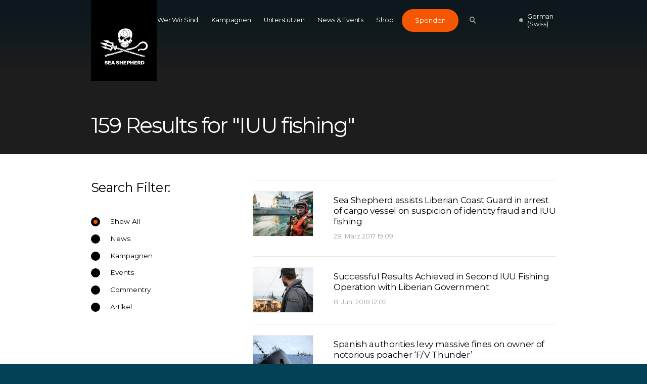

--- FILE ---
content_type: text/html; charset=utf-8
request_url: https://www.seashepherd.ch/de-ch/search/?q=IUU%20fishing
body_size: 8705
content:
<!DOCTYPE html>

<html lang="en">
    <head>
        <meta charset="utf-8">
        <meta http-equiv="x-ua-compatible" content="ie=edge">
        <meta name="viewport" content="width=device-width, initial-scale=1, maximum-scale=1.0, user-scalable=no">
        
            
            



        
        <link rel="canonical" href="https://www.seashepherd.ch/de-ch/search/?q=IUU%20fishing" />
        <meta name="staticurl" content="/static/" />
        <meta property="og:site_name" content="Sea Shepherd Switzerland">

        <title>Sea Shepherd Switzerland</title>

<!-- Google Tag Manager -->
<script>(function(w,d,s,l,i){w[l]=w[l]||[];w[l].push({'gtm.start':
new Date().getTime(),event:'gtm.js'});var f=d.getElementsByTagName(s)[0],
j=d.createElement(s),dl=l!='dataLayer'?'&l='+l:'';j.async=true;j.src=
'https://www.googletagmanager.com/gtm.js?id='+i+dl;f.parentNode.insertBefore(j,f);
})(window,document,'script','dataLayer','GTM-MFXR282');</script>
<!-- End Google Tag Manager -->

        <link rel="icon" type="image/png" href="/static/ico/favicon-32x32.png">
        <!-- <link href="https://fonts.googleapis.com/css?family=Montserrat:300,400,500" rel="stylesheet"> -->
        <link href="/static/fontawesome/css/fontawesome.min.css" media="screen" rel="stylesheet" />
        <link href="/static/fontawesome/css/brands.min.css" media="screen" rel="stylesheet" />
        <link href="/static/flag-icons/css/flag-icons.min.css" media="screen" rel="stylesheet" />
        <link href="/static/css/all.css" media="screen" rel="stylesheet" />
        

        
        

    </head>

    <body class="">
<!-- Google Tag Manager (noscript) -->
<noscript><iframe src="https://www.googletagmanager.com/ns.html?id=GTM-MFXR282"
height="0" width="0" style="display:none;visibility:hidden"></iframe></noscript>
<!-- End Google Tag Manager (noscript) -->

    
        <main>
            
            

            

<div class="js-menuMobile  menuMobile">
    <header class="menuMobile__header">
        <div class="menuMobile__headerInner">
            <a class="menuMobile__logo" href="/">
                <svg class="logoGlobal__mobile"><use xlink:href="#seashepherd_logo" /></svg>
            </a>

            <a class="js-buttonMenu  navigationGlobal__buttonMenu  is-open">
                <div class="js-top  navigationGlobal__buttonMenuLine"></div>
                <div class="js-middle  navigationGlobal__buttonMenuLine"></div>
                <div class="js-bottom  navigationGlobal__buttonMenuLine"></div>
            </a>
        </div>
    </header>

    <div class="searchBar">
        <div class="searchBar__container">
            <svg class="searchBar__searchIcon"><use xlink:href="#icon-search-big" /></svg>
            <form action="/de-ch/search/" method="get">
                <input type="text" name="q" placeholder="Type here to search" class="searchBar__searchField">
            </form>
        </div>
    </div>
    <div class="menuMobile__dividerLine"></div>
    <ul class="menuMobile__nav">
        
            <li class="menuMobile__navItem ">
                <a class="menuMobile__navItemLink"   href="/de-ch/wer-wir-sind/">Wer Wir Sind</a>
            </li>
        
            <li class="menuMobile__navItem ">
                <a class="menuMobile__navItemLink"   href="/de-ch/unsere-kampagnen/">Kampagnen</a>
            </li>
        
            <li class="menuMobile__navItem ">
                <a class="menuMobile__navItemLink"   href="/de-ch/unterstutzen/">Unterstützen</a>
            </li>
        
            <li class="menuMobile__navItem ">
                <a class="menuMobile__navItemLink"   href="/de-ch/news-events-chde/">News &amp; Events</a>
            </li>
        
            <li class="menuMobile__navItem ">
                <a class="menuMobile__navItemLink"  target="_blank" href="/de-ch/shop-sea-shepherd/">Shop</a>
            </li>
        
        <!--



<li class="lang active">
	<a href="/de-ch/search/" title="Change to language: German (Swiss)">German (Swiss)</a>
</li>

<li class="lang">
	<a href="/it-ch/search/" title="Change to language: Italian (Swiss)">Italian (Swiss)</a>
</li>

<li class="lang">
	<a href="/fr-ch/search/" title="Change to language: French (Swiss)">French (Swiss)</a>
</li>


-->
    </ul>

    
    <div class="js-languageSelectorMenu  menuMobile__lang  languageSelector">
        



        <div class="js-toggle  languageSelector__toggle">
            <svg class="languageSelector__icon"><use xlink:href="#icon-globe" /></svg>
            <div class="languageSelector__selected">
                German (Swiss)
            </div>
        </div>

        <ul class="js-dropdown  languageSelector__list">
        
        <li class="languageSelector__item is-selected">
	  
	    <a href="/de-ch/search/" title="Change to language: German (Swiss)">German (Swiss)</a>
	  
            </li>

        <li class="languageSelector__item ">
	  
	    <a href="/it-ch/search/" title="Change to language: Italian (Swiss)">Italian (Swiss)</a>
	  
            </li>

        <li class="languageSelector__item ">
	  
	    <a href="/fr-ch/search/" title="Change to language: French (Swiss)">French (Swiss)</a>
	  
            </li>

        </ul>


    </div>
    

    <div class="menuMobile__donateButtonContainer">
        <a href="?form=FUNQJSFBWVV" class="menuMobile__donate buttonDonate">
            Spenden
            <span class="buttonDonate__bg"></span>
        </a>
    </div>

</div>

<div class="js-navigationGlobal  navigationGlobal">
    <div class="js-gradient  navigationGlobal__gradient"></div>
    <div class="js-bar  navigationGlobal__bar">
        <div class="js-barInner  navigationGlobal__barInner"></div>
    </div>
    <div class="js-activeLine  navigationGlobal__activeLine"></div>

    <div class="navigationGlobal__container">
        <ul class="navigationGlobal__nav">
            
                <li class="js-navItem  navigationGlobal__navItem " data-index="0">
                    <a
                        
                        href="/de-ch/wer-wir-sind/">Wer Wir Sind</a>
                </li>
            
                <li class="js-navItem  navigationGlobal__navItem " data-index="1">
                    <a
                        
                        href="/de-ch/unsere-kampagnen/">Kampagnen</a>
                </li>
            
                <li class="js-navItem  navigationGlobal__navItem " data-index="2">
                    <a
                        
                        href="/de-ch/unterstutzen/">Unterstützen</a>
                </li>
            
                <li class="js-navItem  navigationGlobal__navItem " data-index="3">
                    <a
                        
                        href="/de-ch/news-events-chde/">News &amp; Events</a>
                </li>
            
                <li class="js-navItem  navigationGlobal__navItem " data-index="4">
                    <a
                        target="_blank"
                        href="/de-ch/shop-sea-shepherd/">Shop</a>
                </li>
            
        </ul>
        <div class="js-donateWrap  navigationGlobal__animWrap">
            <a href="?form=FUNQJSFBWVV" class="navigationGlobal__donate  buttonDonate">
                Spenden
                <span class="buttonDonate__bg"></span>
            </a>
        </div>

        <div class="js-searchBtnWrap  navigationGlobal__animWrap">
            <button class="js-searchBtn  navigationGlobal__search">
                <svg class="navigationGlobal__searchIcon"><use xlink:href="#icon-search-nav" /></svg>
            </button>
        </div>

        <a class="js-buttonMenu  navigationGlobal__buttonMenu">
            <div class="js-top  navigationGlobal__buttonMenuLine"></div>
            <div class="js-middle  navigationGlobal__buttonMenuLine"></div>
            <div class="js-bottom  navigationGlobal__buttonMenuLine"></div>
        </a>

        
        <div class="js-languageSelectorNav  navigationGlobal__lang  languageSelector">
            



        <div class="js-toggle  languageSelector__toggle">
            <svg class="languageSelector__icon"><use xlink:href="#icon-globe" /></svg>
            <div class="languageSelector__selected">
                German (Swiss)
            </div>
        </div>

        <ul class="js-dropdown  languageSelector__list">
        
        <li class="languageSelector__item is-selected">
	  
	    <a href="/de-ch/search/" title="Change to language: German (Swiss)">German (Swiss)</a>
	  
            </li>

        <li class="languageSelector__item ">
	  
	    <a href="/it-ch/search/" title="Change to language: Italian (Swiss)">Italian (Swiss)</a>
	  
            </li>

        <li class="languageSelector__item ">
	  
	    <a href="/fr-ch/search/" title="Change to language: French (Swiss)">French (Swiss)</a>
	  
            </li>

        </ul>


        </div>
        
    </div>
</div>

<div class="js-logoGlobalWrap  logoGlobal">
    <div class="logoGlobal__container">
        <a class="js-logoGlobal" href="/de-ch/">
            <svg class="logoGlobal__desktop"><use xlink:href="#seashepherd_logo" /></svg>
            <svg class="logoGlobal__mobile"><use xlink:href="#seashepherd_logo" /></svg>
        </a>
    </div>
</div>


	    
<div class="js-searchOverlay  searchOverlay">

  <div class="js-close  searchOverlay__bg"></div>


<div class="searchBar searchBar--header">
	<form action="/de-ch/search/" method="get" class="js-searchForm  searchBar__container">
    	<input class="js-searchInput  searchBar__searchField" name="q" type="text" placeholder="Suchbegriff eingeben" autocomplete="off">
    	<!-- <a class="btnClose searchBar__buttonClear">
			<span class="btnClose__line1"></span>
			<span class="btnClose__line2"></span>
		</a> -->
		<!-- <div class="js-searchBtn">
			<svg class="searchBar__searchIcon"><use xlink:href="#icon-search-big" /></svg>
		</div> -->

		<div class="js-searchBtn  searchBar__searchBtn">
	        <button class="js-btnArrow  button">
	            <span class="js-text  button__text">Suchen</span>
	            <svg class="js-arrowIcon  button__icon"><use xlink:href="#icon-arrow" /></svg>
	        </button>
		</div>
    </form>
  </div>



  <div class="js-searchSuggestions  searchSuggestions">
    <div class="js-searchSuggestionsContent  searchSuggestions__constrainWidth">
        <h3 class="searchSuggestions__heading">Häufige Suchbegriffe</h3>

        <ul class="searchSuggestions__list">
            
            <li class="js-popularTerm  searchSuggestions__word"><a class="searchSuggestions__wordLink" href="/de-ch/search/?q=whales">whales</a></li>
            
            <li class="js-popularTerm  searchSuggestions__word"><a class="searchSuggestions__wordLink" href="/de-ch/search/?q= IUU fishing"> IUU fishing</a></li>
            
            <li class="js-popularTerm  searchSuggestions__word"><a class="searchSuggestions__wordLink" href="/de-ch/search/?q= dolphins"> dolphins</a></li>
            
            <li class="js-popularTerm  searchSuggestions__word"><a class="searchSuggestions__wordLink" href="/de-ch/search/?q= sharks"> sharks</a></li>
            
            <li class="js-popularTerm  searchSuggestions__word"><a class="searchSuggestions__wordLink" href="/de-ch/search/?q= Africa"> Africa</a></li>
            
        </ul>
    </div>
  </div>

	<div class="searchOverlay__header">
	    <div class="searchOverlay__headerInner">
			<div class="js-close  searchOverlay__closeBtn  btnClose--white">
				<div class="btnClose__line1"></div>
				<div class="btnClose__line2"></div>
			</div>
	    </div>
	</div>
    <div class="logoGlobal">
        <div class="logoGlobal__container">
            <a href="/">
            	<svg class="logoGlobal__desktop"><use xlink:href="#seashepherd_logo" /></svg>
            	<svg class="logoGlobal__mobile"><use xlink:href="#seashepherd_logo" /></svg>
            </a>
        </div>
    </div>
</div>

            

<div id="root" class="root page-search">

<div class="searchResults">
	<div class="searchBar  searchBar--header">
		<form class="searchBar__container">
			<div class="searchBar__searchField">159 Results for "IUU fishing"</div>
			<!-- <div class="js-searchBtn  searchBar__searchBtn">
				<a class="button">
					<span class="button__text">Search</span>
					<svg class="button__icon"><use xmlns:xlink="http://www.w3.org/1999/xlink" xlink:href="#icon-arrow"></use></svg>
				</a>
			</div> -->
		</form>

        
	</div>

	<div class="searchResults__constrainWidth">


		<div class="searchResults__header">
			<h3 class="searchResults__heading">
				Search Filter:
			</h3>
			<form action="">
                
				<ul class="searchResults__filters">
	                <li class="searchResults__filterOption">
	                    <input type="radio" name="filter-group" id="option1" class="filterOption"
                               onclick="window.location='/de-ch/search/?q=IUU fishing'"
                               checked>
	                    <label for="option1" class="filterOption__label"><a href="/de-ch/search/?q=IUU fishing">Show All</a></label>
	                </li>
	                <li class="searchResults__filterOption">
	                    <input type="radio" name="filter-group" id="option2" class="filterOption"
                               onclick="window.location='/de-ch/search/?q=IUU fishing&models=news.newsproxy'"
                               >
	                    <label for="option2" class="filterOption__label"><a href="/de-ch/search/?q=IUU fishing&models=news.newsproxy">News</a></label>
	                </li>
	                <li class="searchResults__filterOption">
	                    <input type="radio" name="filter-group" id="option3" class="filterOption"
                               onclick="window.location='/de-ch/search/?q=IUU fishing&models=campaigns.campaign'"
                               
                               >
	                    <label for="option3" class="filterOption__label">
                            <a href="/de-ch/search/?q=IUU fishing&models=campaigns.campaign">Kampagnen</a></label>
	                </li>
	                <li class="searchResults__filterOption">
	                    <input type="radio" name="filter-group" id="option4" class="filterOption"
                               onclick="window.location='/de-ch/search/?q=IUU fishing&models=news.eventproxy'"

                               
                               >
	                    <label for="option4" class="filterOption__label"><a href="/de-ch/search/?q=IUU fishing&models=news.eventproxy">Events</a></label>
	                </li>
	                <li class="searchResults__filterOption">
	                    <input type="radio" name="filter-group" id="option5" class="filterOption"
                               onclick="window.location='/de-ch/search/?q=IUU fishing&models=news.commentaryproxy'"

                               
                               >
	                    <label for="option5" class="filterOption__label"><a href="/de-ch/search/?q=IUU fishing&models=news.commentaryproxy">Commentry</a></label>
	                </li>
	                <li class="searchResults__filterOption">
	                    <input type="radio" name="filter-group" id="option6" class="filterOption"
                               onclick="window.location='/de-ch/search/?q=IUU fishing&models=news.articleproxy'"

                               
                               >
	                    <label for="option6" class="filterOption__label"><a href="/de-ch/search/?q=IUU fishing&models=news.articleproxy">Artikel</a></label>
	                </li>
	            </ul>
            </form>
		</div>

        
        <ul class="searchResults__list">

            
                
<li class="searchResults__item">
  <div class="searchResults__itemImageContainer">
    
        <div class="searchResults__itemImage"
             style="background-image:url(https://static.seashepherdglobal.org/media/filer_public/03/95/0395a2b5-a037-492e-9c41-63ea8b96470e/170321-ag-liberiancoastguardapproachingreefer-04649-1600x900b.jpg);" ></div>
    </div>
    <div class="searchResults__itemTextContainer">
        <div class="searchResults__itemSubHeading"><a href="/de-ch/news-events-chde/sea-shepherd-assists-liberian-coast-guard-in-arr-2/"></a></div>
        <h4 class="searchResults__itemTitle">Sea Shepherd assists Liberian Coast Guard in arrest of cargo vessel on suspicion of identity fraud and IUU fishing</h4>
        <div class="searchResults__itemMeta">28. März 2017 19:09</div>
    </div>

    <a
        class="link--fill"
        href="/de-ch/news-events-chde/sea-shepherd-assists-liberian-coast-guard-in-arr-2/"
    ></a>
</li>

            
                
<li class="searchResults__item">
  <div class="searchResults__itemImageContainer">
    
        <div class="searchResults__itemImage"
             style="background-image:url(https://static.seashepherdglobal.org/media/filer_public/4c/fb/4cfbb0a6-b2b7-4a98-aba5-f7a167674b59/180313-oss2-km-boarding-hai-lung-012_r0a0627_hr.jpg);" ></div>
    </div>
    <div class="searchResults__itemTextContainer">
        <div class="searchResults__itemSubHeading"><a href="/de-ch/news-events-chde/sola-stella-2-wrap-2/"></a></div>
        <h4 class="searchResults__itemTitle">Successful Results Achieved in Second IUU Fishing Operation with Liberian Government</h4>
        <div class="searchResults__itemMeta">8. Juni 2018 12:02</div>
    </div>

    <a
        class="link--fill"
        href="/de-ch/news-events-chde/sola-stella-2-wrap-2/"
    ></a>
</li>

            
                
<li class="searchResults__item">
  <div class="searchResults__itemImageContainer">
    
        <div class="searchResults__itemImage"
             style="background-image:url(https://static.seashepherdglobal.org/media/filer_public/b3/f4/b3f4a768-666e-4526-9dc7-134b6f8b8ebe/150406-sa-thunder-sinking-0-1600x900.jpg);" ></div>
    </div>
    <div class="searchResults__itemTextContainer">
        <div class="searchResults__itemSubHeading"><a href="/de-ch/news-events-chde/spanish-authorities-fine-thunder-3/"></a></div>
        <h4 class="searchResults__itemTitle">Spanish authorities levy massive fines on owner of notorious poacher ‘F/V Thunder’</h4>
        <div class="searchResults__itemMeta">3. August 2017 15:34</div>
    </div>

    <a
        class="link--fill"
        href="/de-ch/news-events-chde/spanish-authorities-fine-thunder-3/"
    ></a>
</li>

            
                
<li class="searchResults__item">
  <div class="searchResults__itemImageContainer">
    
        <div class="searchResults__itemImage"
             style="background-image:url(https://static.seashepherdglobal.org/media/filer_public/32/e4/32e4d316-8e97-4ea6-bab2-655d7308c616/180205-opjodari-tanzania-4.jpeg);" ></div>
    </div>
    <div class="searchResults__itemTextContainer">
        <div class="searchResults__itemSubHeading"><a href="/de-ch/news-events-chde/jodari-launch-three-arrests-2/"></a></div>
        <h4 class="searchResults__itemTitle">Sea Shepherd Launches Operation Jodari with Tanzania, Makes First Three Arrests</h4>
        <div class="searchResults__itemMeta">5. Februar 2018 09:35</div>
    </div>

    <a
        class="link--fill"
        href="/de-ch/news-events-chde/jodari-launch-three-arrests-2/"
    ></a>
</li>

            
                
<li class="searchResults__item">
  <div class="searchResults__itemImageContainer">
    
        <div class="searchResults__itemImage"
             style="background-image:url(https://static.seashepherdglobal.org/media/filer_public/49/fc/49fcb3e8-d7a8-4c69-8b65-b9c0d7a599ce/170401-ag-opss-gemininexttomengxin21-05290-1600x900.jpg);" ></div>
    </div>
    <div class="searchResults__itemTextContainer">
        <div class="searchResults__itemSubHeading"><a href="/de-ch/news-events-chde/us-govt-calls-out-chinese-fleet-2/"></a></div>
        <h4 class="searchResults__itemTitle">US-Regierung rügt China wegen illegaler Fischerei</h4>
        <div class="searchResults__itemMeta">23. August 2021 14:14</div>
    </div>

    <a
        class="link--fill"
        href="/de-ch/news-events-chde/us-govt-calls-out-chinese-fleet-2/"
    ></a>
</li>

            
                
<li class="searchResults__item">
  <div class="searchResults__itemImageContainer">
    
        <div class="searchResults__itemImage"
             style="background-image:url(https://static.seashepherdglobal.org/media/filer_public/67/50/6750e489-760b-4b9b-a267-ddcd1e529fb4/141227-jw-crew-toothfish-on-table-3650.jpg);" ></div>
    </div>
    <div class="searchResults__itemTextContainer">
        <div class="searchResults__itemSubHeading"><a href="/de-ch/news-events-chde/in_the_wake_of_operation_icefish-2/"></a></div>
        <h4 class="searchResults__itemTitle">In The Wake Of Operation Icefish, Spain Issues Massive Penalties For IUU Fishing Crimes</h4>
        <div class="searchResults__itemMeta">20. Juni 2015 12:55</div>
    </div>

    <a
        class="link--fill"
        href="/de-ch/news-events-chde/in_the_wake_of_operation_icefish-2/"
    ></a>
</li>

            
                
<li class="searchResults__item">
  <div class="searchResults__itemImageContainer">
    
        <div class="searchResults__itemImage"
             style="background-image:url(https://static.seashepherdglobal.org/media/filer_public/ab/d6/abd6b922-4422-4aec-9565-d9c07cc88893/header-2.jpg);" ></div>
    </div>
    <div class="searchResults__itemTextContainer">
        <div class="searchResults__itemSubHeading"><a href="/de-ch/news-events-chde/peter-hammarstedt-iuu-fishing-rusi-4/"></a></div>
        <h4 class="searchResults__itemTitle">Peter Hammarstedt discusses illegal fishing and security at panel in London</h4>
        <div class="searchResults__itemMeta">27. Juli 2017 11:17</div>
    </div>

    <a
        class="link--fill"
        href="/de-ch/news-events-chde/peter-hammarstedt-iuu-fishing-rusi-4/"
    ></a>
</li>

            
                
<li class="searchResults__item">
  <div class="searchResults__itemImageContainer">
    
        <div class="searchResults__itemImage"
             style="background-image:url(https://static.seashepherdglobal.org/media/filer_public/6c/1e/6c1e1b0b-d511-4cf9-a8e0-c12070678948/170313-ag-readytoboardthestarshrimperxxv-03589_-1600x900.jpg);" ></div>
    </div>
    <div class="searchResults__itemTextContainer">
        <div class="searchResults__itemSubHeading"><a href="/de-ch/news-events-chde/sustainably-certified-shrimp-trawler-arrested-by-2/"></a></div>
        <h4 class="searchResults__itemTitle">‘Sustainably-Certified’ shrimp trawler arrested by Liberian Coast Guard with assistance from Sea Shepherd</h4>
        <div class="searchResults__itemMeta">20. März 2017 19:35</div>
    </div>

    <a
        class="link--fill"
        href="/de-ch/news-events-chde/sustainably-certified-shrimp-trawler-arrested-by-2/"
    ></a>
</li>

            
                
<li class="searchResults__item">
  <div class="searchResults__itemImageContainer">
    
        <div class="searchResults__itemImage"
             style="background-image:url(https://static.seashepherdglobal.org/media/filer_public/de/92/de92850f-63cb-4d9b-b316-3967d379811a/170613-opa2-mr-rhibtraining-044-7682-1600x900.jpg);" ></div>
    </div>
    <div class="searchResults__itemTextContainer">
        <div class="searchResults__itemSubHeading"><a href="/de-ch/news-events-chde/sea-shepherd-returns-to-gabon-to-help-combat-ill-4/"></a></div>
        <h4 class="searchResults__itemTitle">Our return to Gabon to help combat illegal fishing in Africa’s largest marine protected area</h4>
        <div class="searchResults__itemMeta">5. Juli 2017 19:22</div>
    </div>

    <a
        class="link--fill"
        href="/de-ch/news-events-chde/sea-shepherd-returns-to-gabon-to-help-combat-ill-4/"
    ></a>
</li>

            
                
<li class="searchResults__item">
  <div class="searchResults__itemImageContainer">
    
        <div class="searchResults__itemImage"
             style="background-image:url(https://static.seashepherdglobal.org/media/filer_public/3d/40/3d40420a-46ee-48fc-9d68-a1e730223279/160418-ag-family_photo_with_gabonese_during_albacore_campaign_launch-1600x900.jpg);" ></div>
    </div>
    <div class="searchResults__itemTextContainer">
        <div class="searchResults__itemSubHeading"><a href="/de-ch/news-events-chde/sea-shepherd-launches-operation-albacore-4/"></a></div>
        <h4 class="searchResults__itemTitle">Sea Shepherd Launches Operation Albacore</h4>
        <div class="searchResults__itemMeta">20. April 2016 19:39</div>
    </div>

    <a
        class="link--fill"
        href="/de-ch/news-events-chde/sea-shepherd-launches-operation-albacore-4/"
    ></a>
</li>

            
                
<li class="searchResults__item">
  <div class="searchResults__itemImageContainer">
    
        <div class="searchResults__itemImage"
             style="background-image:url(https://static.seashepherdglobal.org/media/filer_public/dc/02/dc0228a0-4869-4265-b956-80e176152e69/160801-opa-sao-tome-press-conference41-1600x900.jpg);" ></div>
    </div>
    <div class="searchResults__itemTextContainer">
        <div class="searchResults__itemSubHeading"><a href="/de-ch/news-events-chde/sao-tome-and-principe-joins-operation-albacore-3/"></a></div>
        <h4 class="searchResults__itemTitle">São Tomé and Príncipe joins Operation Albacore</h4>
        <div class="searchResults__itemMeta">5. August 2016 21:32</div>
    </div>

    <a
        class="link--fill"
        href="/de-ch/news-events-chde/sao-tome-and-principe-joins-operation-albacore-3/"
    ></a>
</li>

            
                
<li class="searchResults__item">
  <div class="searchResults__itemImageContainer">
    
        <div class="searchResults__itemImage"
             style="background-image:url(https://static.seashepherdglobal.org/media/filer_public/6c/6a/6c6aa3e7-4c94-4eb2-b70d-108666ca9ed3/christian_vizlrocapartida260218-1600.jpg);" ></div>
    </div>
    <div class="searchResults__itemTextContainer">
        <div class="searchResults__itemSubHeading"><a href="/de-ch/news-events-chde/world-oceans-day-2/">Afrika, Illegale Fischerei, IUU-Fischerei, IUU, Freiwillige, Biodiversität, Artenschutz, Wilderer</a></div>
        <h4 class="searchResults__itemTitle">Sea Shepherd erneuert Selbstverpflichtung zum World Oceans Day</h4>
        <div class="searchResults__itemMeta">7. Juni 2019 15:45</div>
    </div>

    <a
        class="link--fill"
        href="/de-ch/news-events-chde/world-oceans-day-2/"
    ></a>
</li>

            
                
<li class="searchResults__item">
  <div class="searchResults__itemImageContainer">
    
        <div class="searchResults__itemImage"
             style="background-image:url(https://static.seashepherdglobal.org/media/filer_public/d1/f0/d1f0f155-1d45-4008-b587-47a748d2be1b/iceberg_0075.jpg);" ></div>
    </div>
    <div class="searchResults__itemTextContainer">
        <div class="searchResults__itemSubHeading"><a href="/de-ch/news-events-chde/sea_shepherd_commends_interpol_on_iuu_raids-2/"></a></div>
        <h4 class="searchResults__itemTitle">Sea Shepherd Commends Interpol, Spanish Ministry of Agriculture and the Spanish National Police on IUU Fishing Raids</h4>
        <div class="searchResults__itemMeta">12. März 2015 17:59</div>
    </div>

    <a
        class="link--fill"
        href="/de-ch/news-events-chde/sea_shepherd_commends_interpol_on_iuu_raids-2/"
    ></a>
</li>

            
                
<li class="searchResults__item">
  <div class="searchResults__itemImageContainer">
    
        <div class="searchResults__itemImage"
             style="background-image:url(https://static.seashepherdglobal.org/media/filer_public/4e/66/4e665130-ed2e-48e2-9138-d806a349d0f0/190501-ov-kl-_cavemas_star_inspection-2276-1600.jpg);" ></div>
    </div>
    <div class="searchResults__itemTextContainer">
        <div class="searchResults__itemSubHeading"><a href="/de-ch/news-events-chde/namibia-partnership-2/"></a></div>
        <h4 class="searchResults__itemTitle">Sea Shepherd partners with Namibia to combat fisheries crime</h4>
        <div class="searchResults__itemMeta">25. Juli 2019 11:38</div>
    </div>

    <a
        class="link--fill"
        href="/de-ch/news-events-chde/namibia-partnership-2/"
    ></a>
</li>

            
                
<li class="searchResults__item">
  <div class="searchResults__itemImageContainer">
    
        <div class="searchResults__itemImage"
             style="background-image:url(https://static.seashepherdglobal.org/media/filer_public/81/16/81164a63-533f-4b2b-8559-c269c285074f/20190222_133555-gabon-peter-1600.jpg);" ></div>
    </div>
    <div class="searchResults__itemTextContainer">
        <div class="searchResults__itemSubHeading"><a href="/de-ch/news-events-chde/gabon-iuu-workshops-2/"></a></div>
        <h4 class="searchResults__itemTitle">Sea Shepherd Legal und Gabun lancieren Workshops zur Bekämpfung der Fischereikriminalität</h4>
        <div class="searchResults__itemMeta">26. Februar 2019 08:21</div>
    </div>

    <a
        class="link--fill"
        href="/de-ch/news-events-chde/gabon-iuu-workshops-2/"
    ></a>
</li>

            
                
<li class="searchResults__item">
  <div class="searchResults__itemImageContainer">
    
        <div class="searchResults__itemImage"
             style="background-image:url(https://static.seashepherdglobal.org/media/filer_public/3d/40/3d40420a-46ee-48fc-9d68-a1e730223279/160418-ag-family_photo_with_gabonese_during_albacore_campaign_launch-1600x900.jpg);" ></div>
    </div>
    <div class="searchResults__itemTextContainer">
        <div class="searchResults__itemSubHeading"><a href="/de-ch/news-events-chde/sea-shepherd-launches-operation-albacore-2/">IUU, Meeresschutz, Afrika, Fischerei, Illegale Fischerei, IUU-Fischerei, Artenschutz</a></div>
        <h4 class="searchResults__itemTitle">Sea Shepherd Startet Operation Albacore</h4>
        <div class="searchResults__itemMeta">20. April 2016 19:39</div>
    </div>

    <a
        class="link--fill"
        href="/de-ch/news-events-chde/sea-shepherd-launches-operation-albacore-2/"
    ></a>
</li>

            
                
<li class="searchResults__item">
  <div class="searchResults__itemImageContainer">
    
        <div class="searchResults__itemImage"
             style="background-image:url(https://static.seashepherdglobal.org/media/filer_public/17/ee/17eeb7ed-7886-4347-b377-90605f0bc415/180617-oa3-tfj-txori_berry_fishing_whales-dscf8669_-_1600.jpg);" ></div>
    </div>
    <div class="searchResults__itemTextContainer">
        <div class="searchResults__itemSubHeading"><a href="/de-ch/news-events-chde/albacore3-launch-three-arrests-3/"></a></div>
        <h4 class="searchResults__itemTitle">Three Illegal Fishing Vessels Arrested: Sea Shepherd returns to Gabon to help protect Africa’s largest marine protected area</h4>
        <div class="searchResults__itemMeta">10. Juli 2018 09:00</div>
    </div>

    <a
        class="link--fill"
        href="/de-ch/news-events-chde/albacore3-launch-three-arrests-3/"
    ></a>
</li>

            
                
<li class="searchResults__item">
  <div class="searchResults__itemImageContainer">
    
        <div class="searchResults__itemImage"
             style="background-image:url(https://static.seashepherdglobal.org/media/filer_public/1d/c2/1dc24337-1c7b-40b3-8835-950398907d7a/170420-ag-opss-geminiboardingteamisready-01-05931x1600.jpg);" ></div>
    </div>
    <div class="searchResults__itemTextContainer">
        <div class="searchResults__itemSubHeading"><a href="/de-ch/news-events-chde/operation_stola_stella_success-2/"></a></div>
        <h4 class="searchResults__itemTitle">Operation Sola Stella concludes a successful campaign to combat illegal fishing in Liberia</h4>
        <div class="searchResults__itemMeta">18. Mai 2017 14:21</div>
    </div>

    <a
        class="link--fill"
        href="/de-ch/news-events-chde/operation_stola_stella_success-2/"
    ></a>
</li>

            
                
<li class="searchResults__item">
  <div class="searchResults__itemImageContainer">
    
        <div class="searchResults__itemImage"
             style="background-image:url(https://static.seashepherdglobal.org/media/filer_public/8c/99/8c994d3e-4669-4b9b-9d3f-8cefe910820c/170928-oss2-mr-dzintars-boarding-exteriorvessel-1600.jpg);" ></div>
    </div>
    <div class="searchResults__itemTextContainer">
        <div class="searchResults__itemSubHeading"><a href="/de-ch/news-events-chde/large-fishing-trawler-ss2-3/"></a></div>
        <h4 class="searchResults__itemTitle">Large Fishing Trawler Arrested in Covert Operation by Sea Shepherd Global and the Liberian Authorities</h4>
        <div class="searchResults__itemMeta">9. November 2017 08:56</div>
    </div>

    <a
        class="link--fill"
        href="/de-ch/news-events-chde/large-fishing-trawler-ss2-3/"
    ></a>
</li>

            
                
<li class="searchResults__item">
  <div class="searchResults__itemImageContainer">
    
        <div class="searchResults__itemImage"
             style="background-image:url(https://static.seashepherdglobal.org/media/filer_public/b9/3d/b93df25f-06ce-4d19-b2b7-5ecc659feeb5/141219-sa-bb-deckhand-jack-looks-on-at-vessel-thunder-and-ice-0589.jpg);" ></div>
    </div>
    <div class="searchResults__itemTextContainer">
        <div class="searchResults__itemSubHeading"><a href="/de-ch/news-events-chde/wanted_poacher_ice_chase-2/"></a></div>
        <h4 class="searchResults__itemTitle">Wanted Poachers Try to Shake Pursuit Through Treacherous Ice Chase</h4>
        <div class="searchResults__itemMeta">19. Dezember 2014 21:36</div>
    </div>

    <a
        class="link--fill"
        href="/de-ch/news-events-chde/wanted_poacher_ice_chase-2/"
    ></a>
</li>

            

        </ul>
        
        <div>
            &laquo; Vorherige
            |
            <a href="?q=IUU fishing&amp;page=2">Nächste &raquo;</a>
        </div>
        
        
	</div>
</div>

</div>


            <!--take_action is a static placeholder that appears on every page except 'home'-->
            
            
<div class="js-takeAction  takeAction">

    <div class="constrainWidth">
        <div class="takeAction__subHeading">Wir brauchen deine Unterstützung</div>
        <h2 class="takeAction__heading">Handle jetzt für die Ozeane!</h2>
    </div>

    <div class="takeAction__container">

        
            

<article class="js-card  js-getInvolved  takeAction__card">
    <p class="takeAction__cardSubHeading">Mitmachen</p>
    <h3 class="takeAction__cardHeading">Bewirb dich jetzt</h3>
    <div class="js-illustration  takeAction__cardIllustrationContainer">
        <!-- <div class="js-illustration"></div> -->
        <!-- <div class="takeAction__cardIllustration" style="background-image: url('')"></div> -->
    </div>
    <a class="js-btnFindOutMore  button button--inverse">
        <span class="js-text  button__text">Mehr dazu</span>
        <svg class="js-arrowIcon  button__icon"><use xlink:href="#icon-arrow" /></svg>
    </a>
    <a  href="/de-ch/unterstutzen/" class="link--fill"></a>
</article>

        
            

<article class="js-card  js-donate  takeAction__card">
    <p class="takeAction__cardSubHeading">Spenden</p>
    <h3 class="takeAction__cardHeading">Spende Geld oder Vorräte</h3>
    <div class="js-illustration  takeAction__cardIllustrationContainer">
        <!-- <div class="js-illustration"></div> -->
        <!-- <div class="takeAction__cardIllustration" style="background-image: url('')"></div> -->
    </div>
    <a class="js-btnFindOutMore  button button--inverse">
        <span class="js-text  button__text">Hier spenden</span>
        <svg class="js-arrowIcon  button__icon"><use xlink:href="#icon-arrow" /></svg>
    </a>
    <a  href="/de-ch/unterstutzen/spenden/" class="link--fill"></a>
</article>

        
            

<article class="js-card  js-shop  takeAction__card">
    <p class="takeAction__cardSubHeading">Einkaufen</p>
    <h3 class="takeAction__cardHeading">Sea Shepherd Merchandise</h3>
    <div class="js-illustration  takeAction__cardIllustrationContainer">
        <!-- <div class="js-illustration"></div> -->
        <!-- <div class="takeAction__cardIllustration" style="background-image: url('')"></div> -->
    </div>
    <a class="js-btnFindOutMore  button button--inverse">
        <span class="js-text  button__text">Zum Onlineshop</span>
        <svg class="js-arrowIcon  button__icon"><use xlink:href="#icon-arrow" /></svg>
    </a>
    <a target="_blank" href="https://shop.sea-shepherd.ch/" class="link--fill"></a>
</article>

        

    </div>
</div>

            
        </main>

        <footer>
            
            
            

            <section class="raw-html">
    
        <div class="raw-html__container">
    
        <!-- Start cookieyes banner -->
	<script id="cookieyes" type="text/javascript" src="https://cdn-cookieyes.com/client_data/c6d1a833a3a45c8d3580ff33/script.js"></script>
	<!-- End cookieyes banner -->
    
        </div>
    
</section>
<section class="raw-html">
    
        <div class="raw-html__container">
    
        <!-- Fundraise Up: the new standard for online giving -->
<script>(function(w,d,s,n,a){if(!w[n]){var l='call,catch,on,once,set,then,track'
.split(','),i,o=function(n){return'function'==typeof n?o.l.push([arguments])&&o
:function(){return o.l.push([n,arguments])&&o}},t=d.getElementsByTagName(s)[0],
j=d.createElement(s);j.async=!0;j.src='https://cdn.fundraiseup.com/widget/'+a;
t.parentNode.insertBefore(j,t);o.s=Date.now();o.v=4;o.h=w.location.href;o.l=[];
for(i=0;i<7;i++)o[l[i]]=o(l[i]);w[n]=o}
})(window,document,'script','FundraiseUp','ARPLQLCK');</script>
<!-- End Fundraise Up -->
    
        </div>
    
</section>


            

<div class="js-footer footer">
    
    <div class="js-backToTop  footer__backToTop">
        Nach oben
        <svg class="footer__backToTopIcon"><use xlink:href="#icon-scroll-up" /></svg>
    </div>
    <div class="footer__divider"></div>
    <div class="footer__primary">
        <div class="footer__logoContainer">
            <svg class="footer__logo">
               <use xmlns:xlink="http://www.w3.org/1999/xlink" xlink:href="#seashepherd_logo"></use>
            </svg>
        </div>
         
            
<div class="footer__linksPrimary">
    <h6 class="footer__linksHeading">Über Uns</h6>
    <ul>
        
             <li class="footer__linkItem">
    <a class="footer__link" href=/de-ch/global/kontakte/>
        
            Impressum
        
    </a></li>

        
             <li class="footer__linkItem">
    <a class="footer__link" href=/de-ch/unterstutzen/spenden/>
        
            Spenden
        
    </a></li>

        
             <li class="footer__linkItem">
    <a class="footer__link" href=/de-ch/global/faqs/>
        
            FAQs (in Englisch)
        
    </a></li>

        
             <li class="footer__linkItem">
    <a class="footer__link" href=/de-ch/global/privacy-policy/>
        
            Datenschutzhinweis
        
    </a></li>

        
             <li class="footer__linkItem">
    <a class="footer__link" href=/de-ch/global/locations/>
        
            Sea Shepherd Weltweit
        
    </a></li>

        
    </ul>
</div>

        
            
<div class="footer__linksSecondary">
    <h6 class="footer__linksHeading">Folge Uns</h6>
    <ul>
         
            <li class="footer__linkItem">
    <a class="footer__link" target="_blank" href=https://www.facebook.com/Sea.Shepherd.Switzerland/>
        <div class="footer__socialIcon">
            <i class="fab fa-facebook"></i>
        </div>
        
        Facebook
    </a>
</li>

         
            <li class="footer__linkItem">
    <a class="footer__link" target="_blank" href=https://www.instagram.com/seashepherdswitzerlandofficial/>
        <div class="footer__socialIcon">
            <i class="fab fa-instagram"></i>
        </div>
        
        Instagram
    </a>
</li>

         
            <li class="footer__linkItem">
    <a class="footer__link" target="_blank" href=https://www.youtube.com/user/seashepherd>
        <div class="footer__socialIcon">
            <i class="fab fa-youtube"></i>
        </div>
        
        YouTube
    </a>
</li>

         
            <li class="footer__linkItem">
    <a class="footer__link" target="_blank" href=https://ch.linkedin.com/company/sea-shepherd-switzerland?trk=public_profile_volunteering-position_profile-section-card_full-click>
        <div class="footer__socialIcon">
            <i class="fab fa-linkedin"></i>
        </div>
        
        LinkedIn
    </a>
</li>

         
    </ul>
</div>

        

        
    </div>

    <div class="footer__secondary">
        <div class="footer__secondaryContainer">
            <div class="footer__sponsor">
                
            </div>
            <div class="footer__copyright">
                
                Copyright ©2026 Sea Shepherd
            </div>
        </div>
    </div>
</div>

        </footer>

        

        
<script>
window.pageModule = 'search';
</script>
 

        <script src="/static/js/commons.js"></script>
        <script src="/static/js/loader.js"></script>
        <script src="/static/js/boneless.js"></script>
    </body>
</html>


--- FILE ---
content_type: application/javascript
request_url: https://www.seashepherd.ch/static/js/6.js
body_size: 6161
content:
webpackJsonp([6,17],{

/***/ 65:
/***/ (function(module, exports, __webpack_require__) {

var __WEBPACK_AMD_DEFINE_ARRAY__, __WEBPACK_AMD_DEFINE_RESULT__;!(__WEBPACK_AMD_DEFINE_ARRAY__ = [
    __webpack_require__(10),
    __webpack_require__(8),
    __webpack_require__(9),
    __webpack_require__(4),
    __webpack_require__(75)
], __WEBPACK_AMD_DEFINE_RESULT__ = function (
    loadSVG,
    smoothUIThread,
    AppController,
    Env,
    SearchView
) { 
    'use strict';

    return function(options) {
        
        loadSVG(Env.CDN + '/svg/spritemap.svg');
        smoothUIThread(
            function(msg, time) {
                console.log('search.js        : Smooth UI thread after', time + 'ms', '(' + msg + ')');
                
                var controller = new AppController(options);
                controller.setView(new SearchView({ autoUpdate: true }));
                
                controller.start();
            },
        2000);
    } ({});
}.apply(exports, __WEBPACK_AMD_DEFINE_ARRAY__),
				__WEBPACK_AMD_DEFINE_RESULT__ !== undefined && (module.exports = __WEBPACK_AMD_DEFINE_RESULT__));


/***/ }),

/***/ 75:
/***/ (function(module, exports, __webpack_require__) {

var __WEBPACK_AMD_DEFINE_ARRAY__, __WEBPACK_AMD_DEFINE_RESULT__;!(__WEBPACK_AMD_DEFINE_ARRAY__ = [

    __webpack_require__(1),
    __webpack_require__(0),
    __webpack_require__(7),

    // ----

    __webpack_require__(11),
    __webpack_require__(5),

    // ----

    __webpack_require__(4),
    __webpack_require__(14)

], __WEBPACK_AMD_DEFINE_RESULT__ = function(

    $,
    _,
    Backbone,

    ticker,
    global,

    Env,
    BasePageView

) { 'use strict';

    return BasePageView.extend({

        // SETUP ---------------------------------------------------------------

        initialize: function(options) {
            this._super(options);

            this._setupViews();

            this.__resize();
            this.__scroll( global.scroll.getScroll(true) );
        },
        
        _setupViews: function(views) {

            this.__navigationGlobal.show({ delay: 0 });

        },


        // STATE ---------------------------------------------------------------


        // UPDATE --------------------------------------------------------------


    });
}.apply(exports, __WEBPACK_AMD_DEFINE_ARRAY__),
				__WEBPACK_AMD_DEFINE_RESULT__ !== undefined && (module.exports = __WEBPACK_AMD_DEFINE_RESULT__));


/***/ })

});
//# sourceMappingURL=[data-uri]

--- FILE ---
content_type: application/x-javascript; charset=utf-8
request_url: https://consent.cookiebot.com/3f961ed6-f220-440d-906d-0dd2a80c74fd/cc.js?renew=false&referer=www.seashepherd.ch&dnt=false&init=false
body_size: 213
content:
if(console){var cookiedomainwarning='Error: The domain WWW.SEASHEPHERD.CH is not authorized to show the cookie banner for domain group ID 3f961ed6-f220-440d-906d-0dd2a80c74fd. Please add it to the domain group in the Cookiebot Manager to authorize the domain.';if(typeof console.warn === 'function'){console.warn(cookiedomainwarning)}else{console.log(cookiedomainwarning)}};